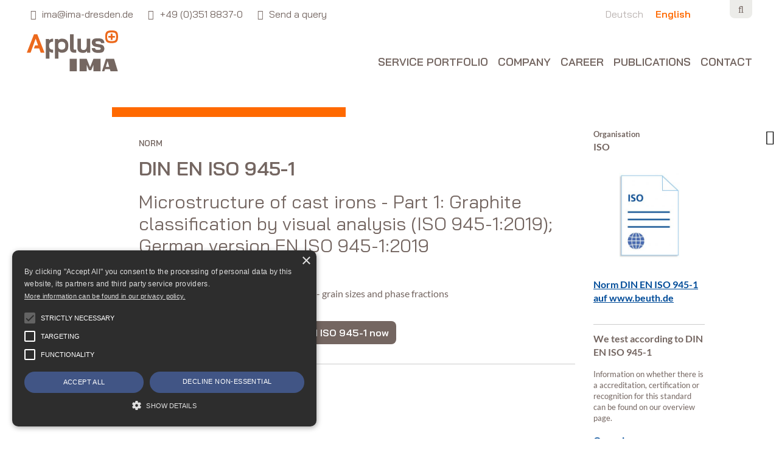

--- FILE ---
content_type: text/html; charset=UTF-8
request_url: https://www.ima-dresden.de/en/norm/din-en-iso-945-1/
body_size: 11788
content:
<!DOCTYPE html><html class="no-js" lang="en"><head><meta charset="utf-8"><meta name="viewport" content="width=device-width, initial-scale=1.0"><title>Norm   DIN EN ISO 945-1 - IMA Dresden</title><meta name="description" content="Microstructure of cast irons - Part 1: Graphite classification by visual analysis (ISO 945-1:2019); German version EN ISO 945-1:2019"><meta name="robots" content="index,follow"><link rel="alternate" type="application/rss+xml" title="IMA Dresden Jobs" href="https://www.ima-dresden.de/en//?feed=ima_jobs" /><link rel="alternate" type="application/rss+xml" title="IMA Dresden Events" href="https://www.ima-dresden.de/en//?feed=ima_events" /><link rel="alternate" type="application/rss+xml" title="IMA Dresden News" href="https://www.ima-dresden.de/en//feed/" /><link rel="apple-touch-icon" sizes="180x180" href="/apple-touch-icon.png"><link rel="icon" type="image/png" sizes="32x32" href="/favicon-32x32.png"><link rel="icon" type="image/png" sizes="16x16" href="/favicon-16x16.png"><link rel="manifest" href="/site.webmanifest"><link rel="mask-icon" href="/safari-pinned-tab.svg" color="#5bbad5"><meta name="msapplication-TileColor" content="#ffffff"><meta name="theme-color" content="#ffffff"><meta name='robots' content='max-image-preview:large' /><link rel="alternate" href="https://www.ima-dresden.de/norm/din-en-iso-945-1/" hreflang="x-default" /><link rel="alternate" hreflang="de-de" href="https://www.ima-dresden.de/norm/din-en-iso-945-1/" /><link rel="alternate" hreflang="en-us" href="https://www.ima-dresden.de/en/norm/din-en-iso-945-1/" /><link rel="alternate" hreflang="x-default" href="https://www.ima-dresden.de/norm/din-en-iso-945-1/" /><link rel='dns-prefetch' href='//www.ima-dresden.de' /><link rel='dns-prefetch' href='//challenges.cloudflare.com' /><link rel='dns-prefetch' href='//cdn.cookie-script.com' /><style id='wp-img-auto-sizes-contain-inline-css' type='text/css'>img:is([sizes=auto i],[sizes^="auto," i]){contain-intrinsic-size:3000px 1500px}
/*# sourceURL=wp-img-auto-sizes-contain-inline-css */</style><style id='classic-theme-styles-inline-css' type='text/css'>/*! This file is auto-generated */
.wp-block-button__link{color:#fff;background-color:#32373c;border-radius:9999px;box-shadow:none;text-decoration:none;padding:calc(.667em + 2px) calc(1.333em + 2px);font-size:1.125em}.wp-block-file__button{background:#32373c;color:#fff;text-decoration:none}
/*# sourceURL=/wp-includes/css/classic-themes.min.css */</style><link rel='stylesheet' id='framework-styles-css' href='https://www.ima-dresden.de/wp-content/cache/autoptimize/css/autoptimize_single_bb6f69c7dfc4cb45f9083b40d9a155d3.css'  media='all' /><link rel='stylesheet' id='style-css' href='https://www.ima-dresden.de/wp-content/cache/autoptimize/css/autoptimize_single_f587dab64edd07cbc82421ac401f8532.css'  media='all' /><link rel='stylesheet' id='responsive-styles-css' href='https://www.ima-dresden.de/wp-content/cache/autoptimize/css/autoptimize_single_73ad8200ed0a0d0895d7b1eded7efefe.css'  media='all' /><link rel='stylesheet' id='datatables-styles-css' href='https://www.ima-dresden.de/wp-content/themes/ima/vendor/datatables/datatables.min.css'  media='all' /><link rel='stylesheet' id='newsletter-css' href='https://www.ima-dresden.de/wp-content/cache/autoptimize/css/autoptimize_single_689d862214578091f93eb574dd07c438.css'  media='all' /> <script type="text/javascript" id="wpml-cookie-js-extra">var wpml_cookies = {"wp-wpml_current_language":{"value":"en","expires":1,"path":"/"}};
var wpml_cookies = {"wp-wpml_current_language":{"value":"en","expires":1,"path":"/"}};
//# sourceURL=wpml-cookie-js-extra</script> <script  src="https://www.ima-dresden.de/wp-content/cache/autoptimize/js/autoptimize_single_f3606e4db5e156a1b086bcfeb3b2d9b4.js" id="wpml-cookie-js" defer="defer" data-wp-strategy="defer"></script> <script  src="https://www.ima-dresden.de/wp-includes/js/jquery/jquery.min.js" id="jquery-core-js"></script> <script  src="https://www.ima-dresden.de/wp-includes/js/jquery/jquery-migrate.min.js" id="jquery-migrate-js"></script> <link rel="canonical" href="https://www.ima-dresden.de/en/norm/din-en-iso-945-1/" /><meta name="generator" content="WPML ver:4.8.6 stt:1,3;" /><meta property="og:type" content="article" /><meta property="og:url" content="https://www.ima-dresden.de/en/norm/din-en-iso-945-1/" /><meta property="og:title" content="DIN EN ISO 945-1" /><meta property="og:image" content="https://www.ima-dresden.de/wp-content/themes/ima/images/ima-logo.svg" /><meta property="twitter:image" content="https://www.ima-dresden.de/wp-content/themes/ima/images/ima-logo.svg" /><meta property="og:description" content="Microstructure of cast irons - Part 1: Graphite classification by visual analysis (ISO 945-1:2019); German version EN ISO 945-1:2019" />  <script type="text/plain" data-cookiescript="accepted" data-cookiecategory="performance" async src="https://www.googletagmanager.com/gtag/js?id=G-GXH6L8LS86"></script> <script type="text/plain" data-cookiescript="accepted" data-cookiecategory="performance">window.dataLayer = window.dataLayer || [];
	function gtag(){dataLayer.push(arguments);}
	gtag('js', new Date());
	gtag('config', 'G-GXH6L8LS86');</script> <style id='wpcf7-69753a8fec599-inline-inline-css' type='text/css'>#wpcf7-69753a8fec599-wrapper {display:none !important; visibility:hidden !important;}
/*# sourceURL=wpcf7-69753a8fec599-inline-inline-css */</style><style id='wpcf7-69753a9009576-inline-inline-css' type='text/css'>#wpcf7-69753a9009576-wrapper {display:none !important; visibility:hidden !important;}
/*# sourceURL=wpcf7-69753a9009576-inline-inline-css */</style></head><body class="wp-singular norm-template-default single single-norm postid-16286 wp-theme-ima" id="top"><div class="wrapper"><div class="container"><header class="page-header page-navigation-container clearfix"><div class="searchform-container clearfix indented"><form class="searchform pull-right" action="https://www.ima-dresden.de/en/" method="get" role="search"> <input type="text" name="s" required="required" class="search-word" value="" title="Search word"> <button type="submit" class="none search-button" aria-label="Search"><i class="fa fa-search"></i></button></form></div><div class="meta-navigation clearfix indented"><div class="meta-contact pull-left"> <a href="mailto:ima@ima-dresden.de"><i class="fa fa-envelope fa-fw"></i> <span class="name">ima@ima-dresden.de</span></a> <a href="tel:+4903518837-0"><i class="fa fa-phone fa-fw"></i> <span class="name">+49 (0)351 8837-0</span></a> <a href="https://www.ima-dresden.de/en/contact/contact-form/"><i class="fa fa-comments fa-fw"></i> <span class="name">Send a query</span></a></div> <button data-toggle=".searchform" aria-label="Open search form" class="none toggle-searchform pull-right"><i class="fa fa-search fa-fw"></i></button> <button data-toggle=".page-header .language-navigation" class="toggle-language-main aslink">Sprachen <i class="fa fa-angle-down"></i></button><ul class="language-navigation pull-right"><li class=""><a href="https://www.ima-dresden.de/norm/din-en-iso-945-1/"><span class="name">Deutsch</span> <span class="code">de</span></a></li><li class="current"><a href="https://www.ima-dresden.de/en/norm/din-en-iso-945-1/"><span class="name">English</span> <span class="code">en</span></a></li></ul></div><nav class="page-navigation clearfix indented"><div class="logo-container pull-left"> <a class="logo logo-svg" href="https://www.ima-dresden.de/en/" title="Maßgeschneiderte Prüfungen für jedes Material und Bauteil" aria-label="Home link"> <svg xmlns="http://www.w3.org/2000/svg" xml:space="preserve" width="631" height="281.9" viewBox="0 0 631 281.9"><path fill="#756761" d="M281 75.4A38.64 38.64 0 0 0 248 57h-9.5c-3.8 0-7.6 1-11.6 3.1a28.7 28.7 0 0 0-9.7 8.2v-9.8h-22.9V195H219v-50.2c2.5 2.7 5.6 4.8 9.2 6.4 3.6 1.6 7.1 2.4 10.5 2.4h9.3c14 0 26.2-7.4 33-18.5 3.6-5.9 5.7-15.7 5.7-23.1V95.7a39 39 0 0 0-5.7-20.3zm-15.1 35.8c0 11.5-9.4 20.9-20.9 20.9H238.3a21.1 21.1 0 0 1-21.1-21.1V99.4c0-11.7 9.5-21.1 21.1-21.1h6.6c11.7 0 21.1 9.5 21.1 21.1v11.8h-.1z"/><path fill="#EC691C" d="M587 0c-34.7 0-44.8 9.8-44.8 43.5 0 33.5 10.4 43.8 44.5 43.8 34.3 0 44.3-9.8 44.3-43.8C631 9.4 621.5 0 587 0zm-.4 13.7c24.4 0 31 3.7 31 29.8 0 24.7-5.4 30-30.5 30-24 0-31.5-4.1-31.5-30s7-29.8 31-29.8z"/><path fill="#756761" d="M306.7 146.8c-5-4.5-7.6-11.6-7.6-21.2V26.3h24.8v97.9c0 2.9.7 5 2 6.4 1.3 1.3 3.5 2 6.4 2h9.8v21.1h-11.6c-10.9 0-18.8-2.3-23.8-6.9zM358.8 145.4c-5.8-6.5-8.7-15-8.7-25.6V57h24.7v63.2c.4 4.2.8 10 8 13 5.4 2.3 11.6 2.2 17.2.6 2.9-.8 5.8-2.9 7.2-4.3 5.5-5.5 6.5-13.8 6.9-18.8V57h24.8v96.7H416V142c-2.8 3.9-6.2 7-10.3 9.5-1.2.7-3.1 1.3-5.2 1.9-7.6 1.9-15.6 2-23.3.4-7.4-1.6-14.8-4.4-18.4-8.4zM472.4 121.7h-22.9s-.6 23 19.1 29.7c16.9 5.7 40.8 2.9 47.6 1.4 6.8-1.5 12.3-5 16-11.1 1.6-2.7 3-6.2 3.7-10.4 2.7-17-7.8-26.6-7.8-26.6s-4.8-5.8-18-7.9l-28.5-5.1c-1.3-.2-2.5-.7-3.6-1.5-1.7-1.2-3.5-3.6-3.1-7.7.6-5.5 4-6.3 9.1-7.1 2.5-.4 13.4-.6 17.8-.2 7.5.7 10.4 4.7 11.4 10.3l.3 1.8h22.9s.6-23-19.1-29.7c-16.9-5.7-40.8-2.9-47.6-1.4-6.8 1.5-12.3 5-16 11.1-1.6 2.7-3 6.2-3.7 10.4-2.7 17 7.8 26.6 7.8 26.6s4.8 5.8 18 7.9l28.5 5.1c1.3.2 2.5.7 3.6 1.5 1.7 1.2 3.6 3.6 3.1 7.7-.7 6-6.7 6.6-9.2 7-5.4.8-13.4.6-18.1.1-7.3-.8-10.1-4.4-11.1-10 0-.6-.1-1.2-.2-1.9z"/><path fill="#EC691C" d="M609.1 37.4h-16.3V21.9h-12.4v15.5h-16.3v12.4h16.3v15.5h12.4V49.8h16.3V37.4zM85.6 124l10.7 29.7h26.2L76.2 35.9l-3.6-9.7H49.8L0 153.7h26.2L61.3 57h.2L78 102.9H57L49.3 124h36.3z"/><path fill="#756761" d="M178.9 132.2h-3.3a21.1 21.1 0 0 1-21.1-21.1V99.4c0-11.7 9.5-21.1 21.1-21.1H181.8V57h-6c-3.8 0-7.6 1-11.6 3.1a28.7 28.7 0 0 0-9.7 8.2v-9.8h-22.9V195h24.8v-50.2c2.5 2.7 5.6 4.8 9.2 6.4 3.6 1.6 7.1 2.4 10.5 2.4h5.8v-21.3h-3v-.1zM296.6 195.5h49.1v86.4h-49.1v-86.4zM558.9 211.8l-12.3 39.4h23.1l-10.8-39.4zm20 70.1-4.7-15.2h-32.7l-5.3 15.2h-16.4l27.6-86.4h55.9l26.3 86.4h-50.7zM510.2 281.7v-86.3h-49.1l-23.5 58.2-23.6-58.2h-49.1v86.4H414v-45.2l15.2 37.7v.1l.1.1h16.5l.1-.1v-.1l15.3-37.8v45.2h49z"/></svg> </a></div> <a href="#" data-toggle=".page-navigation .navigation" class="toggle-navigation" aria-label="Responsive Menu link"><i class="fa fa-bars fa-2x"></i></a><ul class="navigation col-xs-12 col-md-10 col-lg-9 right pull-right"><li class="page_item page-item-1011 page_item_has_children"><a href="https://www.ima-dresden.de/en/service-portfolio/">Service Portfolio</a><ul class='children'><li class="page_item page-item-1013 page_item_has_children"><a href="https://www.ima-dresden.de/en/service-portfolio/focus-industries/">Focus: Industries</a><ul class='children'><li class="page_item page-item-1019"><a href="https://www.ima-dresden.de/en/service-portfolio/focus-industries/automotive/">Automobiles</a></li><li class="page_item page-item-7185"><a href="https://www.ima-dresden.de/en/service-portfolio/focus-industries/electrical-testing-in-the-field-of-automotive/">E-Mobility</a></li><li class="page_item page-item-12965 page_item_has_children"><a href="https://www.ima-dresden.de/en/service-portfolio/focus-industries/construction-products/">Construction Products</a></li><li class="page_item page-item-1023"><a href="https://www.ima-dresden.de/en/service-portfolio/focus-industries/aerospace/">Aerospace</a></li><li class="page_item page-item-1024"><a href="https://www.ima-dresden.de/en/service-portfolio/focus-industries/medical-devices/">Medical Devices</a></li><li class="page_item page-item-13033"><a href="https://www.ima-dresden.de/en/service-portfolio/focus-industries/pipes-and-pipe-systems/">Pipes and pipe systems</a></li><li class="page_item page-item-1025"><a href="https://www.ima-dresden.de/en/service-portfolio/focus-industries/railway/">Railway</a></li><li class="page_item page-item-1026"><a href="https://www.ima-dresden.de/en/service-portfolio/focus-industries/wind-energy/">Wind Energy</a></li><li class="page_item page-item-13424"><a href="https://www.ima-dresden.de/en/service-portfolio/focus-industries/power-plant-monitoring/">Power Plant Monitoring</a></li></ul></li><li class="page_item page-item-1014 page_item_has_children"><a href="https://www.ima-dresden.de/en/service-portfolio/focus-materials/">Focus: Materials</a><ul class='children'><li class="page_item page-item-1042"><a href="https://www.ima-dresden.de/en/service-portfolio/focus-materials/material-testing-for-plastics-and-composite-materials/">Material Testing for Plastics and Composite Materials</a></li><li class="page_item page-item-1041"><a href="https://www.ima-dresden.de/en/service-portfolio/focus-materials/materials-testing-metals/">Materials Testing Metals</a></li><li class="page_item page-item-1044"><a href="https://www.ima-dresden.de/en/service-portfolio/focus-materials/materialography/">Materialography</a></li><li class="page_item page-item-10458"><a href="https://www.ima-dresden.de/en/service-portfolio/focus-materials/activities-of-experts/">Activities of experts</a></li><li class="page_item page-item-1045"><a href="https://www.ima-dresden.de/en/service-portfolio/focus-materials/damage-analysis/">Damage analysis</a></li><li class="page_item page-item-1046"><a href="https://www.ima-dresden.de/en/service-portfolio/focus-materials/materials-databases/">Materials databases</a></li><li class="page_item page-item-17414"><a href="https://www.ima-dresden.de/en/service-portfolio/focus-materials/normen-search/">Search for standards</a></li></ul></li><li class="page_item page-item-1015 page_item_has_children"><a href="https://www.ima-dresden.de/en/service-portfolio/focus-cross-industry/">Focus: Cross-Industry</a><ul class='children'><li class="page_item page-item-1056"><a href="https://www.ima-dresden.de/en/service-portfolio/focus-cross-industry/electrical-testing/">Electrical Testing</a></li><li class="page_item page-item-1058"><a href="https://www.ima-dresden.de/en/service-portfolio/focus-cross-industry/measurements/">Measurements and Measurement Runs</a></li><li class="page_item page-item-1057"><a href="https://www.ima-dresden.de/en/service-portfolio/focus-cross-industry/medial-load-testing/">Medial Load Testing</a></li><li class="page_item page-item-1059"><a href="https://www.ima-dresden.de/en/service-portfolio/focus-cross-industry/simulation-and-strength-assessments/">Simulation and Strength Assessments</a></li><li class="page_item page-item-10034"><a href="https://www.ima-dresden.de/en/service-portfolio/focus-cross-industry/optical-measuring-methods/">Optical Measuring Methods</a></li><li class="page_item page-item-1060"><a href="https://www.ima-dresden.de/en/service-portfolio/focus-cross-industry/software_and_software_solutions/">Software and Software Solutions</a></li><li class="page_item page-item-1061"><a href="https://www.ima-dresden.de/en/service-portfolio/focus-cross-industry/training/">Training and Seminars</a></li><li class="page_item page-item-1062"><a href="https://www.ima-dresden.de/en/service-portfolio/focus-cross-industry/environmental-simulation-and-vibration/">Environmental Simulation and Vibration</a></li><li class="page_item page-item-1063"><a href="https://www.ima-dresden.de/en/service-portfolio/focus-cross-industry/non-destructive-testing/">Non-destructive testing</a></li></ul></li></ul></li><li class="page_item page-item-649 page_item_has_children"><a href="https://www.ima-dresden.de/en/company/">Company</a><ul class='children'><li class="page_item page-item-982"><a href="https://www.ima-dresden.de/en/company/ueber-ima-dresden/">About Applus+ IMA</a></li><li class="page_item page-item-1077"><a href="https://www.ima-dresden.de/en/company/quality-awards/">Quality Awards</a></li><li class="page_item page-item-985"><a href="https://www.ima-dresden.de/en/company/leitbild/">Mission Statement</a></li><li class="page_item page-item-987"><a href="https://www.ima-dresden.de/en/company/historie/">History</a></li><li class="page_item page-item-20655"><a href="https://www.ima-dresden.de/en/company/ethics-and-compliance/">Ethics and compliance</a></li></ul></li><li class="page_item page-item-995 page_item_has_children"><a href="https://www.ima-dresden.de/en/karriere/">Career</a><ul class='children'><li class="page_item page-item-997"><a href="https://www.ima-dresden.de/en/karriere/jobs/">Jobs</a></li><li class="page_item page-item-999"><a href="https://www.ima-dresden.de/en/karriere/joining-ima-dresden/">Joining IMA Dresden</a></li></ul></li><li class="page_item page-item-1001 page_item_has_children"><a href="https://www.ima-dresden.de/en/publications/">Publications</a><ul class='children'><li class="page_item page-item-1003"><a href="https://www.ima-dresden.de/en/publications/brochures/">Brochures</a></li><li class="page_item page-item-12998"><a href="https://www.ima-dresden.de/en/publications/social-media/">Social Media</a></li><li class="page_item page-item-12129"><a href="https://www.ima-dresden.de/en/publications/videos/">Videos</a></li></ul></li><li class="page_item page-item-993 page_item_has_children"><a href="https://www.ima-dresden.de/en/contact/">Contact</a><ul class='children'><li class="page_item page-item-5596"><a href="https://www.ima-dresden.de/en/contact/how-to-reach-us/">How to reach us</a></li><li class="page_item page-item-5678"><a href="https://www.ima-dresden.de/en/contact/contact-form/">Contact Form</a></li><li class="page_item page-item-6368"><a href="https://www.ima-dresden.de/en/contact/deliveries/">Deliveries</a></li></ul></li></ul></nav></header></div><div class="header-slider-container"></div><div class="container"><main class="clearfix page-document"><div class="row"><div class="page-content clearfix" id="article-start"><div class="content-body clearfix"><article class="content-body clearfix"><div class="col-xs-12 col-sm-8 col-md-8 col-md-offset-1 col-lg-7 col-lg-offset-2"><h1><small>Norm</small> <br>DIN EN ISO 945-1</h1><p class="subheadline">Microstructure of cast irons - Part 1: Graphite classification by visual analysis (ISO 945-1:2019); German version EN ISO 945-1:2019</p><dl class="row"><dt class="col-xs-4 col-sm-4 col-md-3">Testing sector</dt><dd class="col-xs-8 col-sm-8 col-md-9">Metals</dd><dt class="col-xs-4 col-sm-4 col-md-3">Norm for the sector</dt><dd class="col-xs-8 col-sm-8 col-md-9">Metallography - grain sizes and phase fractions</dd></dl> <br> <a class="button" data-fancybox data-src="#anfrage" href="javascript:;" data-request-norm="DIN EN ISO 945-1"> <span class="fa fa-envelope" aria-hidden="true"></span> &nbsp; Request test according to DIN EN ISO 945-1 now </a><div style="display:none;" id="anfrage"><h2>Your request</h2><div class="wpcf7 no-js" id="wpcf7-f19026-o1" lang="de-DE" dir="ltr" data-wpcf7-id="19026"><div class="screen-reader-response"><p role="status" aria-live="polite" aria-atomic="true"></p><ul></ul></div><form action="/en/norm/din-en-iso-945-1/#wpcf7-f19026-o1" method="post" class="wpcf7-form init wpcf7-acceptance-as-validation" aria-label="Kontaktformular" novalidate="novalidate" data-status="init"><fieldset class="hidden-fields-container"><input type="hidden" name="_wpcf7" value="19026" /><input type="hidden" name="_wpcf7_version" value="6.1.4" /><input type="hidden" name="_wpcf7_locale" value="de_DE" /><input type="hidden" name="_wpcf7_unit_tag" value="wpcf7-f19026-o1" /><input type="hidden" name="_wpcf7_container_post" value="0" /><input type="hidden" name="_wpcf7_posted_data_hash" value="" /></fieldset><div><p><label class="d-block"> Company <span class="wpcf7-form-control-wrap" data-name="form-company"><input size="40" maxlength="400" class="wpcf7-form-control wpcf7-text" aria-invalid="false" value="" type="text" name="form-company" /></span> </label></p></div><div><p><label class="d-block"> Name* <span class="wpcf7-form-control-wrap" data-name="form-name"><input size="40" maxlength="400" class="wpcf7-form-control wpcf7-text wpcf7-validates-as-required" aria-required="true" aria-invalid="false" value="" type="text" name="form-name" /></span> </label></p></div><div><p><label class="d-block"> Telephone* <span class="wpcf7-form-control-wrap" data-name="form-phone"><input size="40" maxlength="400" class="wpcf7-form-control wpcf7-tel wpcf7-validates-as-required wpcf7-text wpcf7-validates-as-tel" aria-required="true" aria-invalid="false" value="" type="tel" name="form-phone" /></span> </label></p></div><div><p><label class="d-block"> Email* <span class="wpcf7-form-control-wrap" data-name="form-email"><input size="40" maxlength="400" class="wpcf7-form-control wpcf7-email wpcf7-validates-as-required wpcf7-text wpcf7-validates-as-email" aria-required="true" aria-invalid="false" value="" type="email" name="form-email" /></span> </label></p></div><div><p><label class="d-block"> Request for <span class="wpcf7-form-control-wrap" data-name="form-request-norm"><input size="40" maxlength="400" class="wpcf7-form-control wpcf7-text" aria-invalid="false" value="" type="text" name="form-request-norm" /></span> </label></p></div><p><label class="d-block"> Request information* <span class="wpcf7-form-control-wrap" data-name="form-message"><textarea cols="40" rows="5" maxlength="2000" class="wpcf7-form-control wpcf7-textarea wpcf7-validates-as-required" aria-required="true" aria-invalid="false" name="form-message"></textarea></span> </label></p><p><span class="wpcf7-form-control-wrap" data-name="form-privacy"><span class="wpcf7-form-control wpcf7-acceptance"><span class="wpcf7-list-item"><label><input type="checkbox" name="form-privacy" value="1" aria-invalid="false" /><span class="wpcf7-list-item-label">I agree to the <a href="https://www.ima-dresden.de/service/datenschutz/" target="_blank">privacy terms</a>.</span></label></span></span></span></p><div class="wpcf7-turnstile cf-turnstile" data-sitekey="0x4AAAAAACAGj_H4yATh_JiF" data-response-field-name="_wpcf7_turnstile_response"></div><p><span id="wpcf7-69753a8fec599-wrapper" class="wpcf7-form-control-wrap hp-email-wrap" ><input type="hidden" name="hp-email-time-start" value="1769290383"><input type="hidden" name="hp-email-time-check" value="4"><label for="wpcf7-69753a8fec599-field" class="hp-message">Bitte lasse dieses Feld leer.</label><input id="wpcf7-69753a8fec599-field"  placeholder="hp-email"  class="wpcf7-form-control wpcf7-text" type="text" name="hp-email" value="" size="40" tabindex="-1" autocomplete="new-password" /></span><input class="wpcf7-form-control wpcf7-submit has-spinner btn btn-primary" type="submit" value="Send" /></p><p><small>* please fill out these fields.</small></p><div class="wpcf7-response-output" aria-hidden="true"></div></form></div></div><hr><h2 class="withoutline likeh3">Your product is to be tested according to a standard that is not listed in the overview?</h2><p>Feel free to write or call us. We will find a solution.</p><p> Tel.: <a itemprop="telephone" href="tel:+49 (0)351 8837-0">+49 (0)351 8837-0</a><br /> E-Mail: <a itemprop="email" href="mailto:ima@ima-dresden.de">ima@ima-dresden.de</a><br /></p> <a class="button" href="https://www.ima-dresden.de/en/contact/contact-form/">Write us</a><h2>More for DIN EN ISO 945-1 in the sector</h2></div><aside class="col-xs-12 col-sm-4 col-md-3 col-lg-2 term-sidebar"><p><strong><small>Organisation</small><br>ISO</strong></p><figure> <img width="214" height="300" src="https://www.ima-dresden.de/files/2021/12/norm_iso-214x300.jpg" class="attachment-medium size-medium" alt="Norm_ISO" decoding="async" fetchpriority="high" srcset="https://www.ima-dresden.de/files/2021/12/norm_iso-214x300.jpg 214w, https://www.ima-dresden.de/files/2021/12/norm_iso-633x886.jpg 633w, https://www.ima-dresden.de/files/2021/12/norm_iso-1097x1536.jpg 1097w, https://www.ima-dresden.de/files/2021/12/norm_iso.jpg 1181w" sizes="(max-width: 214px) 100vw, 214px" /></figure> <a class="d-inline-block" href="https://www.beuth.de/en/standard/din-en-iso-945-1/311655881">Norm DIN EN ISO 945-1 auf www.beuth.de</a><hr><p> <strong>We test according to DIN EN ISO 945-1</strong></p><p> <small>Information on whether there is a accreditation, certification or recognition for this standard can be found on our overview page.</small></p> <a href="https://www.ima-dresden.de/en/company/quality-awards/" class="small">Overview page on accreditations and certifications</a></aside><div class="col-xs-12 col-md-7 col-md-offset-1 col-lg-7 col-lg-offset-2"><footer class="content-footer"><div><h3>Further standards for the testing area Metals</h3><section class="list-container clearfix norm-container norm-panellist-container"><div class="item-container norm-item norm-astm-b-769 clearfix"><h4 class="item-headline">ASTM B 769</h4><p> <strong>Testing sector: </strong> Metals<br> <strong>Norm for the sector: </strong> Compression test<br> <strong>Organisation: </strong> ASTM<br></p><footer class=""> <a class="_stretched-link pull-left" href="https://www.ima-dresden.de/en/norm/astm-b-769/" title="Read more about ASTM B 769"> Read more </a> <a class="pull-right button small" data-fancybox data-src="#anfrage" href="javascript:;" data-request-norm="ASTM B 769"><span class="fa fa-envelope" aria-hidden="true"></span> Request test according to ASTM B 769 now</a></footer></div><hr><div class="item-container norm-item norm-astm-e-23 clearfix"><h4 class="item-headline">ASTM E 23</h4><p> <strong>Testing sector: </strong> Metals<br> <strong>Norm for the sector: </strong> High danymic load (Impact/ crash test), Charpy impact test<br> <strong>Organisation: </strong> ASTM<br></p><footer class=""> <a class="_stretched-link pull-left" href="https://www.ima-dresden.de/en/norm/astm-e-23/" title="Read more about ASTM E 23"> Read more </a> <a class="pull-right button small" data-fancybox data-src="#anfrage" href="javascript:;" data-request-norm="ASTM E 23"><span class="fa fa-envelope" aria-hidden="true"></span> Request test according to ASTM E 23 now</a></footer></div><hr><div class="item-container norm-item norm-din-25201-4 clearfix"><h4 class="item-headline">DIN 25201-4</h4><p> <strong>Testing sector: </strong> Metals<br> <strong>Norm for the sector: </strong> Bolted connection: - Locking behavior - Torque / preload force<br> <strong>Im Speziellen: </strong> Rail<br> <strong>Organisation: </strong> DIN<br></p><footer class=""> <a class="_stretched-link pull-left" href="https://www.ima-dresden.de/en/norm/din-25201-4/" title="Read more about DIN 25201-4"> Read more </a> <a class="pull-right button small" data-fancybox data-src="#anfrage" href="javascript:;" data-request-norm="DIN 25201-4"><span class="fa fa-envelope" aria-hidden="true"></span> Request test according to DIN 25201-4 now</a></footer></div><hr><div class="item-container norm-item norm-astm-e-340 clearfix"><h4 class="item-headline">ASTM E 340</h4><p> <strong>Testing sector: </strong> Metals<br> <strong>Norm for the sector: </strong> Materialography - NADCAP Standards<br> <strong>Organisation: </strong> ASTM<br></p><footer class=""> <a class="_stretched-link pull-left" href="https://www.ima-dresden.de/en/norm/astm-e-340/" title="Read more about ASTM E 340"> Read more </a> <a class="pull-right button small" data-fancybox data-src="#anfrage" href="javascript:;" data-request-norm="ASTM E 340"><span class="fa fa-envelope" aria-hidden="true"></span> Request test according to ASTM E 340 now</a></footer></div><hr><div class="item-container norm-item norm-astm-e-112 clearfix"><h4 class="item-headline">ASTM E 112</h4><p> <strong>Testing sector: </strong> Metals<br> <strong>Norm for the sector: </strong> Metallography - grain sizes and phase fractions<br> <strong>Organisation: </strong> ASTM<br></p><footer class=""> <a class="_stretched-link pull-left" href="https://www.ima-dresden.de/en/norm/astm-e-112/" title="Read more about ASTM E 112"> Read more </a> <a class="pull-right button small" data-fancybox data-src="#anfrage" href="javascript:;" data-request-norm="ASTM E 112"><span class="fa fa-envelope" aria-hidden="true"></span> Request test according to ASTM E 112 now</a></footer></div><hr><footer> <a class="button" href="https://www.ima-dresden.de/en/service-portfolio/focus-materials/normen-search/?global-category=Metals">All standards for the testing area Metals</a><div style="display:none;" id="anfrage"><h2>Your request</h2><div class="wpcf7 no-js" id="wpcf7-f19026-o2" lang="de-DE" dir="ltr" data-wpcf7-id="19026"><div class="screen-reader-response"><p role="status" aria-live="polite" aria-atomic="true"></p><ul></ul></div><form action="/en/norm/din-en-iso-945-1/#wpcf7-f19026-o2" method="post" class="wpcf7-form init wpcf7-acceptance-as-validation" aria-label="Kontaktformular" novalidate="novalidate" data-status="init"><fieldset class="hidden-fields-container"><input type="hidden" name="_wpcf7" value="19026" /><input type="hidden" name="_wpcf7_version" value="6.1.4" /><input type="hidden" name="_wpcf7_locale" value="de_DE" /><input type="hidden" name="_wpcf7_unit_tag" value="wpcf7-f19026-o2" /><input type="hidden" name="_wpcf7_container_post" value="0" /><input type="hidden" name="_wpcf7_posted_data_hash" value="" /></fieldset><div><p><label class="d-block"> Company <span class="wpcf7-form-control-wrap" data-name="form-company"><input size="40" maxlength="400" class="wpcf7-form-control wpcf7-text" aria-invalid="false" value="" type="text" name="form-company" /></span> </label></p></div><div><p><label class="d-block"> Name* <span class="wpcf7-form-control-wrap" data-name="form-name"><input size="40" maxlength="400" class="wpcf7-form-control wpcf7-text wpcf7-validates-as-required" aria-required="true" aria-invalid="false" value="" type="text" name="form-name" /></span> </label></p></div><div><p><label class="d-block"> Telephone* <span class="wpcf7-form-control-wrap" data-name="form-phone"><input size="40" maxlength="400" class="wpcf7-form-control wpcf7-tel wpcf7-validates-as-required wpcf7-text wpcf7-validates-as-tel" aria-required="true" aria-invalid="false" value="" type="tel" name="form-phone" /></span> </label></p></div><div><p><label class="d-block"> Email* <span class="wpcf7-form-control-wrap" data-name="form-email"><input size="40" maxlength="400" class="wpcf7-form-control wpcf7-email wpcf7-validates-as-required wpcf7-text wpcf7-validates-as-email" aria-required="true" aria-invalid="false" value="" type="email" name="form-email" /></span> </label></p></div><div><p><label class="d-block"> Request for <span class="wpcf7-form-control-wrap" data-name="form-request-norm"><input size="40" maxlength="400" class="wpcf7-form-control wpcf7-text" aria-invalid="false" value="" type="text" name="form-request-norm" /></span> </label></p></div><p><label class="d-block"> Request information* <span class="wpcf7-form-control-wrap" data-name="form-message"><textarea cols="40" rows="5" maxlength="2000" class="wpcf7-form-control wpcf7-textarea wpcf7-validates-as-required" aria-required="true" aria-invalid="false" name="form-message"></textarea></span> </label></p><p><span class="wpcf7-form-control-wrap" data-name="form-privacy"><span class="wpcf7-form-control wpcf7-acceptance"><span class="wpcf7-list-item"><label><input type="checkbox" name="form-privacy" value="1" aria-invalid="false" /><span class="wpcf7-list-item-label">I agree to the <a href="https://www.ima-dresden.de/service/datenschutz/" target="_blank">privacy terms</a>.</span></label></span></span></span></p><div class="wpcf7-turnstile cf-turnstile" data-sitekey="0x4AAAAAACAGj_H4yATh_JiF" data-response-field-name="_wpcf7_turnstile_response"></div><p><span id="wpcf7-69753a9009576-wrapper" class="wpcf7-form-control-wrap hp-email-wrap" ><input type="hidden" name="hp-email-time-start" value="1769290384"><input type="hidden" name="hp-email-time-check" value="4"><label for="wpcf7-69753a9009576-field" class="hp-message">Bitte lasse dieses Feld leer.</label><input id="wpcf7-69753a9009576-field"  placeholder="hp-email"  class="wpcf7-form-control wpcf7-text" type="text" name="hp-email" value="" size="40" tabindex="-1" autocomplete="new-password" /></span><input class="wpcf7-form-control wpcf7-submit has-spinner btn btn-primary" type="submit" value="Send" /></p><p><small>* please fill out these fields.</small></p><div class="wpcf7-response-output" aria-hidden="true"></div></form></div></div></footer></section></div></footer></div><div class="clear"></div></article></div></div></div></main><footer class="page-footer row"><nav class="footer-navigation clearfix indented"><ul class="navigation"><li class="page_item page-item-1011 page_item_has_children"><a href="https://www.ima-dresden.de/en/service-portfolio/">Service Portfolio</a><ul class='children'><li class="page_item page-item-1013 page_item_has_children"><a href="https://www.ima-dresden.de/en/service-portfolio/focus-industries/">Focus: Industries</a><ul class='children'><li class="page_item page-item-1019"><a href="https://www.ima-dresden.de/en/service-portfolio/focus-industries/automotive/">Automobiles</a></li><li class="page_item page-item-7185"><a href="https://www.ima-dresden.de/en/service-portfolio/focus-industries/electrical-testing-in-the-field-of-automotive/">E-Mobility</a></li><li class="page_item page-item-12965 page_item_has_children"><a href="https://www.ima-dresden.de/en/service-portfolio/focus-industries/construction-products/">Construction Products</a></li><li class="page_item page-item-1023"><a href="https://www.ima-dresden.de/en/service-portfolio/focus-industries/aerospace/">Aerospace</a></li><li class="page_item page-item-1024"><a href="https://www.ima-dresden.de/en/service-portfolio/focus-industries/medical-devices/">Medical Devices</a></li><li class="page_item page-item-13033"><a href="https://www.ima-dresden.de/en/service-portfolio/focus-industries/pipes-and-pipe-systems/">Pipes and pipe systems</a></li><li class="page_item page-item-1025"><a href="https://www.ima-dresden.de/en/service-portfolio/focus-industries/railway/">Railway</a></li><li class="page_item page-item-1026"><a href="https://www.ima-dresden.de/en/service-portfolio/focus-industries/wind-energy/">Wind Energy</a></li><li class="page_item page-item-13424"><a href="https://www.ima-dresden.de/en/service-portfolio/focus-industries/power-plant-monitoring/">Power Plant Monitoring</a></li></ul></li><li class="page_item page-item-1014 page_item_has_children"><a href="https://www.ima-dresden.de/en/service-portfolio/focus-materials/">Focus: Materials</a><ul class='children'><li class="page_item page-item-1042"><a href="https://www.ima-dresden.de/en/service-portfolio/focus-materials/material-testing-for-plastics-and-composite-materials/">Material Testing for Plastics and Composite Materials</a></li><li class="page_item page-item-1041"><a href="https://www.ima-dresden.de/en/service-portfolio/focus-materials/materials-testing-metals/">Materials Testing Metals</a></li><li class="page_item page-item-1044"><a href="https://www.ima-dresden.de/en/service-portfolio/focus-materials/materialography/">Materialography</a></li><li class="page_item page-item-10458"><a href="https://www.ima-dresden.de/en/service-portfolio/focus-materials/activities-of-experts/">Activities of experts</a></li><li class="page_item page-item-1045"><a href="https://www.ima-dresden.de/en/service-portfolio/focus-materials/damage-analysis/">Damage analysis</a></li><li class="page_item page-item-1046"><a href="https://www.ima-dresden.de/en/service-portfolio/focus-materials/materials-databases/">Materials databases</a></li><li class="page_item page-item-17414"><a href="https://www.ima-dresden.de/en/service-portfolio/focus-materials/normen-search/">Search for standards</a></li></ul></li><li class="page_item page-item-1015 page_item_has_children"><a href="https://www.ima-dresden.de/en/service-portfolio/focus-cross-industry/">Focus: Cross-Industry</a><ul class='children'><li class="page_item page-item-1056"><a href="https://www.ima-dresden.de/en/service-portfolio/focus-cross-industry/electrical-testing/">Electrical Testing</a></li><li class="page_item page-item-1058"><a href="https://www.ima-dresden.de/en/service-portfolio/focus-cross-industry/measurements/">Measurements and Measurement Runs</a></li><li class="page_item page-item-1057"><a href="https://www.ima-dresden.de/en/service-portfolio/focus-cross-industry/medial-load-testing/">Medial Load Testing</a></li><li class="page_item page-item-1059"><a href="https://www.ima-dresden.de/en/service-portfolio/focus-cross-industry/simulation-and-strength-assessments/">Simulation and Strength Assessments</a></li><li class="page_item page-item-10034"><a href="https://www.ima-dresden.de/en/service-portfolio/focus-cross-industry/optical-measuring-methods/">Optical Measuring Methods</a></li><li class="page_item page-item-1060"><a href="https://www.ima-dresden.de/en/service-portfolio/focus-cross-industry/software_and_software_solutions/">Software and Software Solutions</a></li><li class="page_item page-item-1061"><a href="https://www.ima-dresden.de/en/service-portfolio/focus-cross-industry/training/">Training and Seminars</a></li><li class="page_item page-item-1062"><a href="https://www.ima-dresden.de/en/service-portfolio/focus-cross-industry/environmental-simulation-and-vibration/">Environmental Simulation and Vibration</a></li><li class="page_item page-item-1063"><a href="https://www.ima-dresden.de/en/service-portfolio/focus-cross-industry/non-destructive-testing/">Non-destructive testing</a></li></ul></li></ul></li><li class="page_item page-item-649 page_item_has_children"><a href="https://www.ima-dresden.de/en/company/">Company</a><ul class='children'><li class="page_item page-item-982"><a href="https://www.ima-dresden.de/en/company/ueber-ima-dresden/">About Applus+ IMA</a></li><li class="page_item page-item-1077"><a href="https://www.ima-dresden.de/en/company/quality-awards/">Quality Awards</a></li><li class="page_item page-item-985"><a href="https://www.ima-dresden.de/en/company/leitbild/">Mission Statement</a></li><li class="page_item page-item-987"><a href="https://www.ima-dresden.de/en/company/historie/">History</a></li><li class="page_item page-item-20655"><a href="https://www.ima-dresden.de/en/company/ethics-and-compliance/">Ethics and compliance</a></li></ul></li><li class="page_item page-item-995 page_item_has_children"><a href="https://www.ima-dresden.de/en/karriere/">Career</a><ul class='children'><li class="page_item page-item-997"><a href="https://www.ima-dresden.de/en/karriere/jobs/">Jobs</a></li><li class="page_item page-item-999"><a href="https://www.ima-dresden.de/en/karriere/joining-ima-dresden/">Joining IMA Dresden</a></li></ul></li><li class="page_item page-item-1001 page_item_has_children"><a href="https://www.ima-dresden.de/en/publications/">Publications</a><ul class='children'><li class="page_item page-item-1003"><a href="https://www.ima-dresden.de/en/publications/brochures/">Brochures</a></li><li class="page_item page-item-12998"><a href="https://www.ima-dresden.de/en/publications/social-media/">Social Media</a></li><li class="page_item page-item-12129"><a href="https://www.ima-dresden.de/en/publications/videos/">Videos</a></li></ul></li><li class="page_item page-item-993 page_item_has_children"><a href="https://www.ima-dresden.de/en/contact/">Contact</a><ul class='children'><li class="page_item page-item-5596"><a href="https://www.ima-dresden.de/en/contact/how-to-reach-us/">How to reach us</a></li><li class="page_item page-item-5678"><a href="https://www.ima-dresden.de/en/contact/contact-form/">Contact Form</a></li><li class="page_item page-item-6368"><a href="https://www.ima-dresden.de/en/contact/deliveries/">Deliveries</a></li></ul></li></ul></nav><div class="social-container clearfix indented"><div class="row"><div class="col-xs-12 col-sm-8 col-md-9"><div class="newsletter-container"><div class="row"><div class="col-sm-12 col-md-4"> <strong class="headline likeh4">Subscribe to our Newsletter</strong></div><div class="col-sm-12 col-md-8"><form method="post" action="https://www.ima-dresden.de/?na=s" onsubmit="return newsletter_check(this)"> <input type="hidden" name="nl[]" value="3" /><div class="row"><div class="tnp-field col-xs-12 col-sm-8"> <input class="tnp-email" type="email" size="40" name="ne" required="required" placeholder="Please enter your email address" title="Please enter your email address"></div><div class="col-xs-12 col-sm-4"> <button class="button nl-data-button" style="width: 100%" data-toggle='[".nl-additional-datas",".nl-data-button"]'>Send</button></div></div><div class="row nl-additional-datas" style="display:none"> <br /><div class="tnp-field clearfix tnp-field-profile"><label class="col-xs-5 col-sm-3" for="np1">Titel</label><div class="col-xs-7 col-sm-5"><input class="tnp-profile tnp-profile-1" type="text" name="np1" id="np1"></div></div><div class="tnp-field clearfix tnp-field-firstname"><label class="col-xs-5 col-sm-3" for="nn">First name</label><div class="col-xs-7 col-sm-5"><input class="tnp-firstname" type="text" name="nn" id="nn"></div></div><div class="tnp-field clearfix tnp-field-lastname"><label class="col-xs-5 col-sm-3" for="ns">Last name</label><div class="col-xs-7 col-sm-5"><input class="tnp-lastname" type="text" name="ns" id="ns"></div></div><div class="tnp-field clearfix tnp-field-profile"><label class="col-xs-5 col-sm-3" for="np2">Company</label><div class="col-xs-7 col-sm-5"><input class="tnp-profile tnp-profile-2" type="text" name="np2" id="np2"></div></div><div class="tnp-field clearfix tnp-field-profile"><label class="col-xs-5 col-sm-3" for="np3">Position</label><div class="col-xs-7 col-sm-5"><input class="tnp-profile tnp-profile-3" type="text" name="np3" id="np3"></div></div><p class="col-xs-12">I would like to be informed by IMA Dresden about their activities, services, events and other news by e-mail and therefore agree to the use of my data by IMA Materialforschung und Anwendungstechnik GmbH in this respect. Any other use of my data, in particular its transfer to companies outside IMA Materialforschung und Anwendungstechnik GmbH is excluded. I can give my consent at any time by informal notification to IMA Materialforschung und Anwendungstechnik GmbH, Wilhelmine-Reichard-Ring 4, 01109 Dresden, Phone: +49 (0) 351 8837-0, Fax: +49 (0) 351 8837-6312 , E-mail: <a href="mailto:ima@ima-dresden.de">ima@ima-dresden.de</a> with effect for the future. Privacy is important to us! Further details can be found in the privacy policy, which can be accessed via the link.</p><div class="tnp-field clearfix tnp-field-privacy"><label class="col-xs-12"><input type="checkbox" name="ny" required="required" class="tnp-privacy"> Yes, I would like to receive the newsletter and accept <a target="_blank" href="https://www.ima-dresden.de/en/service/privacy-information/" style="text-decoration: underline">the privacy Policy</a></label></div><div class="tnp-field clearfix tnp-field-button col-xs-5 col-offset-xs-5 col-sm-3"><input class="tnp-submit" type="submit" value="Subscribe"></div></div></form></div></div></div></div><div class="col-xs-12 col-sm-4 col-md-3 right"><ul class="social right"><li class=""><a class="" aria-label="Twitter link" href="https://twitter.com/ima_dresden"><i class="fa fa-twitter-square"></i></a></li><li class=""><a class="" aria-label="LinkedIn link" href="https://de.linkedin.com/company/ima-dresden"><i class="fa fa-linkedin-square"></i></a></li><li class=""><a class="" aria-label="Xing link" href="https://www.xing.com/companies/imamaterialforschungundanwendungstechnikgmbh"><i class="fa fa-xing-square"></i></a></li><li class=""><a class="" aria-label="Facebook link" href="https://www.facebook.com/pages/IMA/381277005245510"><i class="fa fa-facebook-square"></i></a></li></ul></div></div></div><div class="meta-navigation clearfix indented"><ul class="language-navigation pull-left"><li class=""><a href="https://www.ima-dresden.de/norm/din-en-iso-945-1/" class="">Deutsch</a></li><li class="current"><a href="https://www.ima-dresden.de/en/norm/din-en-iso-945-1/" class="current">English</a></li></ul><ul class="navigation side pull-right"><li class="page_item page-item-333"><a href="https://www.ima-dresden.de/en/">Start page</a></li><li class="page_item page-item-1079"><a href="https://www.ima-dresden.de/en/service/legal-information/">Legal information</a></li><li class="page_item page-item-1082"><a href="https://www.ima-dresden.de/en/service/privacy-information/">Privacy Information</a></li><li class="page_item page-item-12082"><a href="https://www.ima-dresden.de/en/service/gtc/">GTC</a></li><li><a href="#top" class="scrollToAnchor" aria-label="Top link"><i class="fa fa-angle-up"></i></a></li></ul></div></footer><ul class="social-sharing"><li><ul class="children"><li><a href="https://twitter.com/intent/tweet?text=IMA+Dresden%3A+DIN+EN+ISO+945-1&url=https%3A%2F%2Fwww.ima-dresden.de%2Fen%2Fnorm%2Fdin-en-iso-945-1%2F" class="twitter-share-button" rel="nofollow" target="_blank" title="Share on Twitter" aria-label="Twitter sharing link"><i class="fa fa-fw fa-twitter-square"></i></a></li><li><a href="https://www.linkedin.com/shareArticle?mini=true&url=https%3A%2F%2Fwww.ima-dresden.de%2Fen%2Fnorm%2Fdin-en-iso-945-1%2F&title=IMA+Dresden%3A+DIN+EN+ISO+945-1" rel="nofollow" target="_blank" title="Share on LinkedIn" aria-label="LinkedIn sharing link"><i class="fa fa-fw fa-linkedin-square"></i></a></li><li><a href="https://www.xing.com/spi/shares/new?url=https%3A%2F%2Fwww.ima-dresden.de%2Fen%2Fnorm%2Fdin-en-iso-945-1%2F" rel="nofollow" target="_blank" title="Share on Xing" aria-label="Xing sharing link"><i class="fa fa-fw fa-xing-square"></i></a></li><li><a href="https://www.facebook.com/sharer/sharer.php?u=https%3A%2F%2Fwww.ima-dresden.de%2Fen%2Fnorm%2Fdin-en-iso-945-1%2F" rel="nofollow" target="_blank" title="Share on Facebook" aria-label="Facebook sharing link"><i class="fa fa-fw fa-facebook-official"></i></a></li><li><a href="mailto:?&subject=IMA+Dresden%3A+DIN+EN+ISO+945-1&body=https%3A%2F%2Fwww.ima-dresden.de%2Fen%2Fnorm%2Fdin-en-iso-945-1%2F" rel="nofollow" title="Share by Email" aria-label="Mail sharing link"><i class="fa fa-fw fa-envelope-square"></i></a></li></ul></li><li><button class="none toggle-sharing" aria-label="Open sharing options" data-toggle=".social-sharing .children"><i class="fa fa-fw fa-share-alt"></i></button></li></ul></div></div> <script type="speculationrules">{"prefetch":[{"source":"document","where":{"and":[{"href_matches":"/en/*"},{"not":{"href_matches":["/wp-*.php","/wp-admin/*","/files/*","/wp-content/*","/wp-content/plugins/*","/wp-content/themes/ima/*","/en/*\\?(.+)"]}},{"not":{"selector_matches":"a[rel~=\"nofollow\"]"}},{"not":{"selector_matches":".no-prefetch, .no-prefetch a"}}]},"eagerness":"conservative"}]}</script> <noscript><style>.lazyload{display:none;}</style></noscript><script data-noptimize="1">window.lazySizesConfig=window.lazySizesConfig||{};window.lazySizesConfig.loadMode=1;</script><script async data-noptimize="1" src='https://www.ima-dresden.de/wp-content/plugins/autoptimize/classes/external/js/lazysizes.min.js'></script><script  src="https://www.ima-dresden.de/wp-includes/js/dist/hooks.min.js" id="wp-hooks-js"></script> <script  src="https://www.ima-dresden.de/wp-includes/js/dist/i18n.min.js" id="wp-i18n-js"></script> <script  id="wp-i18n-js-after">wp.i18n.setLocaleData( { 'text direction\u0004ltr': [ 'ltr' ] } );
//# sourceURL=wp-i18n-js-after</script> <script  src="https://www.ima-dresden.de/wp-content/cache/autoptimize/js/autoptimize_single_96e7dc3f0e8559e4a3f3ca40b17ab9c3.js" id="swv-js"></script> <script  id="contact-form-7-js-before">var wpcf7 = {
    "api": {
        "root": "https:\/\/www.ima-dresden.de\/en\/wp-json\/",
        "namespace": "contact-form-7\/v1"
    }
};
//# sourceURL=contact-form-7-js-before</script> <script  src="https://www.ima-dresden.de/wp-content/cache/autoptimize/js/autoptimize_single_2912c657d0592cc532dff73d0d2ce7bb.js" id="contact-form-7-js"></script> <script  src="https://challenges.cloudflare.com/turnstile/v0/api.js" id="cloudflare-turnstile-js" data-wp-strategy="async"></script> <script  id="cloudflare-turnstile-js-after">document.addEventListener( 'wpcf7submit', e => turnstile.reset() );
//# sourceURL=cloudflare-turnstile-js-after</script> <script  src="https://www.ima-dresden.de/wp-content/cache/autoptimize/js/autoptimize_single_1a9ed79af48871d3dfbeebd948eb04da.js" id="framework-scripts-js"></script> <script  src="//cdn.cookie-script.com/s/91fe025987f46efe8a42dd96fbd9912c.js" id="cookie-scripts-js"></script> <script  src="https://www.ima-dresden.de/wp-content/cache/autoptimize/js/autoptimize_single_34ad38f3a24b06eb8edf607540d01bb2.js" id="mark-scripts-js"></script> <script  src="https://www.ima-dresden.de/wp-content/cache/autoptimize/js/autoptimize_single_81bb2fcb21b5389ebf93c45b57e26c72.js" id="main-scripts-js"></script> <script  src="https://www.ima-dresden.de/wp-content/themes/ima/vendor/datatables/datatables.min.js" id="datatables-scripts-js"></script> <script type="text/javascript" id="newsletter-js-extra">var newsletter_data = {"action_url":"https://www.ima-dresden.de/wp-admin/admin-ajax.php"};
//# sourceURL=newsletter-js-extra</script> <script  src="https://www.ima-dresden.de/wp-content/cache/autoptimize/js/autoptimize_single_427aa2db63001bcd0c9f0aa21e9cb9f4.js" id="newsletter-js"></script> <script type="text/javascript" id="wp_slimstat-js-extra">var SlimStatParams = {"transport":"ajax","ajaxurl_rest":"https://www.ima-dresden.de/en/wp-json/slimstat/v1/hit","ajaxurl_ajax":"https://www.ima-dresden.de/wp-admin/admin-ajax.php","ajaxurl_adblock":"https://www.ima-dresden.de/en/request/9aa164e65f978380953a76f992228e61/","ajaxurl":"https://www.ima-dresden.de/wp-admin/admin-ajax.php","baseurl":"/en/","dnt":"noslimstat,ab-item","ci":"YTo0OntzOjEyOiJjb250ZW50X3R5cGUiO3M6ODoiY3B0Om5vcm0iO3M6ODoiY2F0ZWdvcnkiO3M6MTA6IjIxMCw4OSwyMzkiO3M6MTA6ImNvbnRlbnRfaWQiO2k6MTYyODY7czo2OiJhdXRob3IiO3M6MTg6InN1cHBvcnRANTFudWxsYWNodCI7fQ--.9ecde6ce6027e1f2d0aa6695d586b998","wp_rest_nonce":"56d0b54e2a"};
//# sourceURL=wp_slimstat-js-extra</script> <script defer  src="https://www.ima-dresden.de/wp-content/plugins/wp-slimstat/wp-slimstat.min.js" id="wp_slimstat-js"></script> </body></html>

--- FILE ---
content_type: application/x-javascript
request_url: https://www.ima-dresden.de/wp-content/cache/autoptimize/js/autoptimize_single_81bb2fcb21b5389ebf93c45b57e26c72.js
body_size: 2951
content:
(function($,root,undefined){$(function(){$('body').addClass('loaded');$('.header-slider').slick({arrows:false,dots:true,adaptiveHeight:true,autoplay:true,fade:true,autoplaySpeed:10000,});$('.page-gallery').slick({adaptiveHeight:true,arrows:true,dots:false});$('.sales-slider').slick({adaptiveHeight:true,arrows:true,dots:false,slidesToShow:4,slidesToScroll:4,infinite:false,responsive:[{breakpoint:930,settings:{slidesToShow:3,slidesToScroll:3,}},{breakpoint:768,settings:{slidesToShow:2,slidesToScroll:2,}},{breakpoint:460,settings:{slidesToShow:1,slidesToScroll:1,}},]});$('.social-slider').slick({arrows:true,dots:false,slidesToShow:3,slidesToScroll:1,infinite:false,responsive:[{breakpoint:930,settings:{slidesToShow:2,slidesToScroll:2,}},{breakpoint:768,settings:{slidesToShow:1,slidesToScroll:1,}},]});jQuery('.page-content h2').each(function(i,ele){var text=jQuery(ele).text();text=text.toLowerCase();text=text.replace('ö','oe').replace('ü','ue').replace('ä','ae').replace('ß','ss');var anchor='toc-'+text.replace(/ /g,'-').replace(/[^\w-]+/g,'');jQuery(ele).attr('id',anchor);});$('.counter-item').each(function(i){var min=100,max=1000;var delay=Math.floor(Math.random()*(max-min)+min);$(this).waypoint(function(){$ele=$('.number',this.element);$number=$ele.data('number');$ele.delay(delay).animateNumber({number:$number,numberStep:$.animateNumber.numberStepFactories.separator('.'),easing:'swing'},3000);},{offset:'bottom-in-view'});});var wantedHash=window.location.hash;if(wantedHash!=''&&jQuery(wantedHash).length){setTimeout(function(){window.scrollTo(0,0);},1);var offset=jQuery(wantedHash).offset().top;setTimeout(function(){jQuery('html, body').animate({scrollTop:offset},1000);},500);}
$('.toggle-searchform').click(function(e){setTimeout(function(){$('.toggle-searchform').data('toggle').length?$('input.search-word',$(this).data('toggle')).focus():'';},500);return false;});$('input, textarea').keyup(function(){if($(this).val().length>0){$(this).closest('div').addClass('filled');}else{$(this).closest('div').removeClass('filled');}});jQuery('.navigation .page-item-7, .sitemap-navigation .page-item-7, .navigation .page-item-1011, .sitemap-navigation .page-item-1011').addClass('navi-services');jQuery('.navigation > .page_item_has_children > a, .navi-services > .children > .page_item_has_children > a, .sitemap-navigation > .page_item_has_children > a').not('ul ul ul a').attr('href','#').on('click',function(e){return false;});jQuery('.wpcf7-form-control.starrating-container').addClass('starRating').on('mouseenter','label',function(){DisplayRating(jQuery(this));}).on('mouseleave',function(){var ele=jQuery(this),selectedRating=ele.find('input:checked');if(selectedRating.length==1){DisplayRating(selectedRating);}else{ele.find('label').removeClass('on');};});var DisplayRating=function(ele){ele.addClass('on');ele.parent('label').addClass('on');ele.closest('.wpcf7-list-item').prevAll().find('label').addClass('on');ele.closest('.wpcf7-list-item').nextAll().find('label').removeClass('on');};jQuery('.wpcf7-form-control.starrating-container input').change(function(){if(jQuery(this).val()<5){jQuery(this).parents('p').find('.rating-additionalcomment').slideDown();}else{jQuery(this).parents('p').find('.rating-additionalcomment').slideUp();}});jQuery('.wpcf7-form-control.radio-container input').change(function(){if(jQuery(this).val()=='Nein'||jQuery(this).val()=='No'){jQuery(this).parents('p').find('.radio-additionalcomment').slideDown();}else{jQuery(this).parents('p').find('.radio-additionalcomment').slideUp();}});jQuery('.wpcf7-form-control.checkbox-container input').change(function(){console.log(jQuery(this));if((jQuery(this).val()=='Nein, ich nehme leider nicht teil.'||jQuery(this).val()=='No')&&this.checked){jQuery(this).parents('fieldset').find('.checkbox-additionalcomment').slideDown();}else{jQuery(this).parents('fieldset').find('.checkbox-additionalcomment').slideUp();}});jQuery('#na5108spoint-ajax-search').submit(function(){if(jQuery('#na5108spoint-sword').val()!=''){jQuery('#na5108spoint-ajax-search #SubmitSearch > i').toggleClass('fa-spinner fa-spin');window.history.pushState('page',test_search_title,test_search_uri+'?nrcode='+jQuery('#na5108spoint-sword').val()+'#na5108spoint-ajax-search');var data={'data':jQuery('#na5108spoint-ajax-search').serialize()};jQuery.post(test_search_admin_url+'?action=na5108spoint_search',data,function(response){jQuery('#na5108spoint-search-results-container').slideUp('fast',function(){jQuery('#na5108spoint-ajax-search #SubmitSearch > i').toggleClass('fa-spinner fa-spin');jQuery(this).html(response).slideDown();});return false;});}
return false;})
jQuery.urlParam=function(name){var results=new RegExp('[\\?&]'+name+'=([^&#]*)').exec(window.location.href);return!results?'':decodeURIComponent(results[1]);};if(jQuery.urlParam('nrcode').length){jQuery('#na5108spoint-sword').val(jQuery.urlParam('nrcode'));jQuery('#SubmitSearch').trigger('click');return false;}
document.addEventListener('wpcf7mailsent',function(event){if(10291==event.detail.contactFormId){location='https://www.ima-dresden.de/service/vielen-dank/';}else if(10309==event.detail.contactFormId){location='https://www.ima-dresden.de/en/service/thank-you/';}},false);var q=jQuery.urlParam('mark');if(q){q=decodeURI(q);jQuery('.content-body').highlight(q.split('+'));}
var highlightEle=jQuery('span.highlight').first();if(highlightEle.closest('.accordion-content').is(':hidden')){highlightEle.closest('.accordion-content').prev('.trigger').trigger('click');}
setTimeout(function(){if(highlightEle.length){var offset=highlightEle.offset().top-100;jQuery('html, body').animate({scrollTop:offset},1000);}},500);if(jQuery('.iframe-wrapper-info').length>0&&jQuery.inArray('functionality',CookieScript.instance.currentState().categories)>-1){jQuery('.iframe-wrapper-info').hide();}
window.addEventListener('CookieScriptAccept',function(e){if(jQuery('.iframe-wrapper-info').length>0&&jQuery.inArray('functionality',e.detail.categories)>-1){jQuery('.iframe-wrapper-info').hide();}})
var lang=jQuery('html').attr('lang');var datatable=jQuery('table.norm-list').DataTable({paging:true,fixedHeader:true,pageLength:50,columnDefs:[{targets:'no-sort',orderable:false}],'language':{'url':location.protocol+'//'+location.host+'/wp-content/themes/ima/vendor/datatables/'+lang+'.json',},'initComplete':function(settings,json){jQuery('.dataTables_length, .dataTables_filter').parent().attr('class','col-xs-12 col-sm-6');var query_global_category=decodeURIComponent(jQuery.urlParam('global-category'));var query_norm_area=decodeURIComponent(jQuery.urlParam('norm-area'));var query_norm_area_detail=decodeURIComponent(jQuery.urlParam('norm-area-detail'));var query_norm_organisation=decodeURIComponent(jQuery.urlParam('norm-organisation'));if(query_global_category.length){jQuery('#filter-global-category option[value="'+query_global_category+'"]').attr('selected','selected').trigger('change');}
if(query_norm_area.length){jQuery('#filter-norm-area option[value="'+query_norm_area+'"]').attr('selected','selected').trigger('change');}
if(query_norm_area_detail.length){jQuery('#filter-norm-area-detail option[value="'+query_norm_area_detail+'"]').attr('selected','selected').trigger('change');}
if(query_norm_organisation.length){jQuery('#filter-norm-organisation option[value="'+query_norm_organisation+'"]').attr('selected','selected').trigger('change');}},'oSearch':{'sSearch':jQuery.urlParam('filter')},});jQuery('table.norm-list .filter-container td').each(function(i){if(jQuery(this).hasClass('has-filter')){var select=jQuery('<select class="form-control"><option value=""></option></select>').appendTo(jQuery(this).empty()).on('change',function(){var term=jQuery(this).val();datatable.column(i).search(term,false,false).draw();});datatable.column(i).data().unique().sort(sortFunction).each(function(d,j){if(d.trim().length>0){select.append('<option value="'+d+'">'+d+'</option>')}});}});datatable.on('draw',function(){jQuery('table.norm-list .filter-container td').each(function(i){ele=jQuery(this);if(ele.hasClass('has-filter')){jQuery('option',ele).addClass('text-muted');datatable.column(i,{filter:'applied'}).data().each(function(d,j){if(d.trim().length>0){jQuery('option[value="'+d+'"]',ele).removeClass('text-muted');}});};});});var sortFunction=function(a,b){return a-b;};jQuery('[data-request-norm]').click(function(e){jQuery('input[name="form-request-norm"]').val(jQuery(this).data('request-norm')).prop('readonly','readonly');});jQuery('[data-postid][data-jobid][data-jobtitle]').click(function(e){jQuery('input[name="form-postid"]').val(jQuery(this).data('postid'));jQuery('input[name="form-jobid"]').val(jQuery(this).data('jobid'));jQuery('input[name="form-jobtitle"]').val(jQuery(this).data('jobtitle')).prop('readonly','readonly');});});})(jQuery,this);document.addEventListener('wpcf7beforesubmit',function(e){const submits=e.target.querySelectorAll('input[type="submit"], button[type="submit"]')
submits.forEach(submit=>{submit.disabled=true
submit.classList.add('disabled')})})
document.addEventListener('wpcf7submit',function(e){const submits=e.target.querySelectorAll('input[type="submit"], button[type="submit"]')
submits.forEach(submit=>{submit.disabled=false
submit.classList.remove('disabled')})})